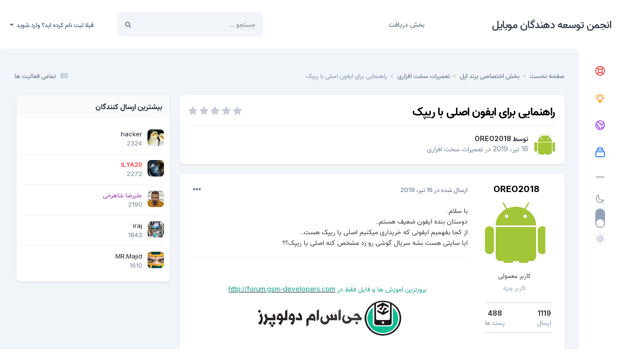

--- FILE ---
content_type: text/html;charset=UTF-8
request_url: https://forum.gsm-developers.com/topic/17760-%D8%B1%D8%A7%D9%87%D9%86%D9%85%D8%A7%DB%8C%DB%8C-%D8%A8%D8%B1%D8%A7%DB%8C-%D8%A7%DB%8C%D9%81%D9%88%D9%86-%D8%A7%D8%B5%D9%84%DB%8C-%D8%A8%D8%A7-%D8%B1%DB%8C%D9%BE%DA%A9/
body_size: 13528
content:
<!DOCTYPE html><html lang="fa-IR" dir="rtl"><head><meta charset="utf-8">
<title>راهنمایی برای ایفون اصلی با ریپک - تعمیرات سخت افزاری - انجمن توسعه دهندگان موبایل</title>
		
			<!-- Global site tag (gtag.js) - Google Analytics -->
<script async src="https://www.googletagmanager.com/gtag/js?id=UA-108014323-1"></script>
<script>
  window.dataLayer = window.dataLayer || [];
  function gtag(){dataLayer.push(arguments);}
  gtag('js', new Date());

  gtag('config', 'UA-108014323-1');
</script>

		
		

	<meta name="viewport" content="width=device-width, initial-scale=1">


	
	


	<meta name="twitter:card" content="summary" />




	
		
			
				<meta property="og:title" content="راهنمایی برای ایفون اصلی با ریپک">
			
		
	

	
		
			
				<meta property="og:type" content="website">
			
		
	

	
		
			
				<meta property="og:url" content="https://forum.gsm-developers.com/topic/17760-%D8%B1%D8%A7%D9%87%D9%86%D9%85%D8%A7%DB%8C%DB%8C-%D8%A8%D8%B1%D8%A7%DB%8C-%D8%A7%DB%8C%D9%81%D9%88%D9%86-%D8%A7%D8%B5%D9%84%DB%8C-%D8%A8%D8%A7-%D8%B1%DB%8C%D9%BE%DA%A9/">
			
		
	

	
		
			
				<meta name="description" content="با سلام. دوستان بنده ایفون ضعیف هستم.. از کجا بفهمیم ایفونی که خریداری میکنیم اصلی یا ریپک هست.. ایا سایتی هست بشه سریال گوشی رو زد مشخص کنه اصلی یا ریپک؟؟">
			
		
	

	
		
			
				<meta property="og:description" content="با سلام. دوستان بنده ایفون ضعیف هستم.. از کجا بفهمیم ایفونی که خریداری میکنیم اصلی یا ریپک هست.. ایا سایتی هست بشه سریال گوشی رو زد مشخص کنه اصلی یا ریپک؟؟">
			
		
	

	
		
			
				<meta property="og:updated_time" content="2019-04-16T14:26:42Z">
			
		
	

	
		
			
				<meta property="og:site_name" content="انجمن توسعه دهندگان موبایل">
			
		
	

	
		
			
				<meta property="og:locale" content="fa_IR">
			
		
	


	
		<link rel="canonical" href="https://forum.gsm-developers.com/topic/17760-%D8%B1%D8%A7%D9%87%D9%86%D9%85%D8%A7%DB%8C%DB%8C-%D8%A8%D8%B1%D8%A7%DB%8C-%D8%A7%DB%8C%D9%81%D9%88%D9%86-%D8%A7%D8%B5%D9%84%DB%8C-%D8%A8%D8%A7-%D8%B1%DB%8C%D9%BE%DA%A9/" />
	

<link rel="alternate" type="application/rss+xml" title="جی اس ام دولوپرز" href="https://forum.gsm-developers.com/rss/2-%D8%AC%DB%8C-%D8%A7%D8%B3-%D8%A7%D9%85-%D8%AF%D9%88%D9%84%D9%88%D9%BE%D8%B1%D8%B2.xml/" />



<link rel="manifest" href="https://forum.gsm-developers.com/manifest.webmanifest/">
<meta name="msapplication-config" content="https://forum.gsm-developers.com/browserconfig.xml/">
<meta name="msapplication-starturl" content="/">
<meta name="application-name" content="انجمن توسعه دهندگان موبایل">
<meta name="apple-mobile-web-app-title" content="انجمن توسعه دهندگان موبایل">

	<meta name="theme-color" content="#ffffff">










<link rel="preload" href="//forum.gsm-developers.com/applications/core/interface/font/fontawesome-webfont.woff2?v=4.7.0" as="font" crossorigin="anonymous">
		


	<link rel="preconnect" href="https://fonts.googleapis.com">
	<link rel="preconnect" href="https://fonts.gstatic.com" crossorigin>
	
		<link href="https://fonts.googleapis.com/css2?family=Inter:wght@300;400;500;600;700&display=swap" rel="stylesheet">
	



	<link rel='stylesheet' href='https://forum.gsm-developers.com/uploads/css_built_14/341e4a57816af3ba440d891ca87450ff_framework.css?v=4e52a1ea3c1717624657' media='all'>

	<link rel='stylesheet' href='https://forum.gsm-developers.com/uploads/css_built_14/05e81b71abe4f22d6eb8d1a929494829_responsive.css?v=4e52a1ea3c1717624657' media='all'>

	<link rel='stylesheet' href='https://forum.gsm-developers.com/uploads/css_built_14/20446cf2d164adcc029377cb04d43d17_flags.css?v=4e52a1ea3c1717624657' media='all'>

	<link rel='stylesheet' href='https://forum.gsm-developers.com/uploads/css_built_14/90eb5adf50a8c640f633d47fd7eb1778_core.css?v=4e52a1ea3c1717624657' media='all'>

	<link rel='stylesheet' href='https://forum.gsm-developers.com/uploads/css_built_14/5a0da001ccc2200dc5625c3f3934497d_core_responsive.css?v=4e52a1ea3c1717624657' media='all'>

	<link rel='stylesheet' href='https://forum.gsm-developers.com/uploads/css_built_14/62e269ced0fdab7e30e026f1d30ae516_forums.css?v=4e52a1ea3c1717624657' media='all'>

	<link rel='stylesheet' href='https://forum.gsm-developers.com/uploads/css_built_14/76e62c573090645fb99a15a363d8620e_forums_responsive.css?v=4e52a1ea3c1717624657' media='all'>

	<link rel='stylesheet' href='https://forum.gsm-developers.com/uploads/css_built_14/ebdea0c6a7dab6d37900b9190d3ac77b_topics.css?v=4e52a1ea3c1717624657' media='all'>

	<link rel='stylesheet' href='https://forum.gsm-developers.com/uploads/css_built_14/b1f9d24f7b4118c81f3224fc37ea5714_streams_responsive.css?v=4e52a1ea3c1717624657' media='all'>





<link rel='stylesheet' href='https://forum.gsm-developers.com/uploads/css_built_14/258adbb6e4f3e83cd3b355f84e3fa002_custom.css?v=4e52a1ea3c1717624657' media='all'>




		
		

	</head><body class="ipsApp ipsApp_front ipsJS_none ipsClearfix" data-controller="core.front.core.app"  data-message=""  data-pageapp="forums" data-pagelocation="front" data-pagemodule="forums" data-pagecontroller="topic" data-pageid="17760"   ><a href="#ipsLayout_mainArea" class="ipsHide" title="رفتن مطلب اصلی این صفحه" accesskey="m">رفتن به مطلب</a>
		
			<div id="ipsLayout_header" class="ipsClearfix">
				





				<header><div class="ipsLayout_container">
						

<a href='https://forum.gsm-developers.com/' id='elSiteTitle' accesskey='1'>انجمن توسعه دهندگان موبایل</a>

                        <div class="ravixo-rv-navbar">

	<nav class='ipsNavBar_noSubBars ipsResponsive_showDesktop'>
		<div class='ipsNavBar_primary ipsLayout_container ipsNavBar_noSubBars'>
			<ul data-role="primaryNavBar" class='ipsClearfix'>
				


	
		
		
		<li  id='elNavSecondary_48' data-role="navBarItem" data-navApp="downloads" data-navExt="Downloads">
			
			
				<a href="https://forum.gsm-developers.com/files/"  data-navItem-id="48" >
					بخش دریافت<span class='ipsNavBar_active__identifier'></span>
				</a>
			
			
		</li>
	
	

              	<li class="ravixo-rv-nav-more ravixo-rv-nav-more--hidden">
					<a href="#"> بیشتر </a>
					<ul class='ipsNavBar_secondary'></ul>
				</li>
				<li class='ipsHide' id='elNavigationMore' data-role='navMore'>
					<a href='#' data-ipsMenu data-ipsMenu-appendTo='#elNavigationMore' id='elNavigationMore_dropdown'>بیشتر</a>
					<ul class='ipsNavBar_secondary ipsHide' data-role='secondaryNavBar'>
						<li class='ipsHide' id='elNavigationMore_more' data-role='navMore'>
							<a href='#' data-ipsMenu data-ipsMenu-appendTo='#elNavigationMore_more' id='elNavigationMore_more_dropdown'>بیشتر <i class='fa fa-caret-down'></i></a>
							<ul class='ipsHide ipsMenu ipsMenu_auto' id='elNavigationMore_more_dropdown_menu' data-role='moreDropdown'></ul>
						</li>
					</ul>
				</li>
			</ul>
		</div>
	</nav>
</div>
                        

	<div id="elSearchWrapper">
		<div id='elSearch' data-controller="core.front.core.quickSearch">
			<form accept-charset='utf-8' action='//forum.gsm-developers.com/search/?do=quicksearch' method='post'>
                <input type='search' id='elSearchField' placeholder='جستجو ...' name='q' autocomplete='off' aria-label='جستجو'>
                <details class='cSearchFilter'>
                    <summary class='cSearchFilter__text'></summary>
                    <ul class='cSearchFilter__menu'>
                        
                        <li><label><input type="radio" name="type" value="all" ><span class='cSearchFilter__menuText'>هر جایی</span></label></li>
                        
                            
                                <li><label><input type="radio" name="type" value='contextual_{&quot;type&quot;:&quot;forums_topic&quot;,&quot;nodes&quot;:96}' checked><span class='cSearchFilter__menuText'>این تالار</span></label></li>
                            
                                <li><label><input type="radio" name="type" value='contextual_{&quot;type&quot;:&quot;forums_topic&quot;,&quot;item&quot;:17760}' checked><span class='cSearchFilter__menuText'>این موضوع</span></label></li>
                            
                        
                        
                            <li><label><input type="radio" name="type" value="core_statuses_status"><span class='cSearchFilter__menuText'>بروزرسانی وضعیت</span></label></li>
                        
                            <li><label><input type="radio" name="type" value="forums_topic"><span class='cSearchFilter__menuText'>موضوع ها</span></label></li>
                        
                            <li><label><input type="radio" name="type" value="downloads_file"><span class='cSearchFilter__menuText'>فایل</span></label></li>
                        
                            <li><label><input type="radio" name="type" value="gallery_image"><span class='cSearchFilter__menuText'>تصاویر</span></label></li>
                        
                            <li><label><input type="radio" name="type" value="gallery_album_item"><span class='cSearchFilter__menuText'>آلبوم ها</span></label></li>
                        
                            <li><label><input type="radio" name="type" value="nexus_package_item"><span class='cSearchFilter__menuText'>محصولات</span></label></li>
                        
                            <li><label><input type="radio" name="type" value="calendar_event"><span class='cSearchFilter__menuText'>رویداد</span></label></li>
                        
                            <li><label><input type="radio" name="type" value="core_members"><span class='cSearchFilter__menuText'>کاربران</span></label></li>
                        
                    </ul>
                </details>
				<button class='cSearchSubmit' type="submit" aria-label='جستجو'><i class="fa fa-search"></i></button>
			</form>
		</div>
	</div>

						

	<ul id="elUserNav" class="ipsList_inline cSignedOut ipsResponsive_showDesktop">
		
		
	


	<li class='cUserNav_icon ipsHide' id='elCart_container'></li>
	<li class='elUserNav_sep ipsHide' id='elCart_sep'></li>

<li id="elSignInLink">
			<a href="https://forum.gsm-developers.com/login/" data-ipsmenu-closeonclick="false" data-ipsmenu id="elUserSignIn">
				قبلا ثبت نام کرده اید؟ وارد شوید  <i class="fa fa-caret-down"></i>
			</a>
			
<div id='elUserSignIn_menu' class='ipsMenu ipsMenu_auto ipsHide'>
	<form accept-charset='utf-8' method='post' action='https://forum.gsm-developers.com/login/'>
		<input type="hidden" name="csrfKey" value="54e6def0df48bda46428eae147beea33">
		<input type="hidden" name="ref" value="[base64]">
		<div data-role="loginForm">
			
			
			
				<div class='ipsColumns ipsColumns_noSpacing'>
					<div class='ipsColumn ipsColumn_wide' id='elUserSignIn_internal'>
						
<div class="ipsPad ipsForm ipsForm_vertical">
	<h4 class="ipsType_sectionHead">ورود</h4>
	<br><br>
	<ul class='ipsList_reset'>
		<li class="ipsFieldRow ipsFieldRow_noLabel ipsFieldRow_fullWidth">
			
			
				<input type="email" placeholder="آدرس ایمیل" name="auth" autocomplete="email">
			
		</li>
		<li class="ipsFieldRow ipsFieldRow_noLabel ipsFieldRow_fullWidth">
			<input type="password" placeholder=" گذرواژه" name="password" autocomplete="current-password">
		</li>
		<li class="ipsFieldRow ipsFieldRow_checkbox ipsClearfix">
			<span class="ipsCustomInput">
				<input type="checkbox" name="remember_me" id="remember_me_checkbox" value="1" checked aria-checked="true">
				<span></span>
			</span>
			<div class="ipsFieldRow_content">
				<label class="ipsFieldRow_label" for="remember_me_checkbox">من را بیاد آور</label>
				<span class="ipsFieldRow_desc">این گزینه برای رایانه های اشتراکی توصیه نمی شود</span>
			</div>
		</li>
		<li class="ipsFieldRow ipsFieldRow_fullWidth">
			<button type="submit" name="_processLogin" value="usernamepassword" class="ipsButton ipsButton_primary ipsButton_small" id="elSignIn_submit">ورود</button>
			
				<p class="ipsType_right ipsType_small">
					
						<a href='https://forum.gsm-developers.com/lostpassword/' data-ipsDialog data-ipsDialog-title=' گذرواژه خود را فراموش کرده اید؟'>
					
					 گذرواژه خود را فراموش کرده اید؟</a>
				</p>
			
		</li>
	</ul>
</div>
					</div>
					<div class='ipsColumn ipsColumn_wide'>
						<div class='ipsPadding' id='elUserSignIn_external'>
							<div class='ipsAreaBackground_light ipsPadding:half'>
								
								
									<div class='ipsType_center ipsMargin_top:half'>
										

<button type="submit" name="_processLogin" value="3" class='ipsButton ipsButton_verySmall ipsButton_fullWidth ipsSocial ipsSocial_google' style="background-color: #4285F4">
	
		<span class='ipsSocial_icon'>
			
				<i class='fa fa-google'></i>
			
		</span>
		<span class='ipsSocial_text'>ورود از طریق گوگل</span>
	
</button>
									</div>
								
							</div>
						</div>
					</div>
				</div>
			
		</div>
	</form>
</div>
		</li>
		
	</ul>

						
<ul class='ipsMobileHamburger ipsList_reset ipsResponsive_hideDesktop'>
	<li data-ipsDrawer data-ipsDrawer-drawerElem='#elMobileDrawer'>
		<a href='#' >
			
			
				
			
			
			
			<i class='fa fa-navicon'></i>
		</a>
	</li>
</ul>
					</div>
				</header>
				
<ul id='elMobileNav' class='ipsResponsive_hideDesktop' data-controller='core.front.core.mobileNav'>
	
		
			
			
				
				
			
				
					<li id='elMobileBreadcrumb'>
						<a href='https://forum.gsm-developers.com/forum/96-%D8%AA%D8%B9%D9%85%DB%8C%D8%B1%D8%A7%D8%AA-%D8%B3%D8%AE%D8%AA-%D8%A7%D9%81%D8%B2%D8%A7%D8%B1%DB%8C/'>
							<span>تعمیرات سخت افزاری</span>
						</a>
					</li>
				
				
			
				
				
			
		
	
	
	
	<li >
		<a data-action="defaultStream" href='https://forum.gsm-developers.com/discover/'><i class="fa fa-newspaper-o" aria-hidden="true"></i></a>
	</li>

	

	
		<li class='ipsJS_show'>
			<a href='https://forum.gsm-developers.com/search/'><i class='fa fa-search'></i></a>
		</li>
	
</ul>
			</div>
		
		<main id="ipsLayout_body" class="ipsLayout_container"><div class="ravixo-sidepanel">
            <div class="ravixo-panelinner">
              <div class="ravixo-dlSec ravixo-ql">
                <ul>
<li><a href="https://www.gsm-developers.com/" title="صفحه اصلی" data-ipstooltip>
                    <div class="rv-icon red">
                      <svg xmlns="http://www.w3.org/2000/svg" class="h-6 w-6" fill="none" viewbox="0 0 24 24" stroke="currentColor"><path stroke-linecap="round" stroke-linejoin="round" stroke-width="2" d="M18.364 5.636l-3.536 3.536m0 5.656l3.536 3.536M9.172 9.172L5.636 5.636m3.536 9.192l-3.536 3.536M21 12a9 9 0 11-18 0 9 9 0 0118 0zm-5 0a4 4 0 11-8 0 4 4 0 018 0z"></path></svg>
</div>
                  </a></li>
                  <li><a href="https://gsmsource.ir/" title="جی اس ام سورس" data-ipstooltip>
                    <div class="rv-icon amber">
                      <svg xmlns="http://www.w3.org/2000/svg" class="h-6 w-6" fill="none" viewbox="0 0 24 24" stroke="currentColor"><path stroke-linecap="round" stroke-linejoin="round" stroke-width="2" d="M9.663 17h4.673M12 3v1m6.364 1.636l-.707.707M21 12h-1M4 12H3m3.343-5.657l-.707-.707m2.828 9.9a5 5 0 117.072 0l-.548.547A3.374 3.374 0 0014 18.469V19a2 2 0 11-4 0v-.531c0-.895-.356-1.754-.988-2.386l-.548-.547z"></path></svg>
</div>
                  </a></li>
                  <li><a href="https://gsd-dongle.org/" title="دانگل جی اس دی" data-ipstooltip>
                    <div class="rv-icon purple">
                      <svg xmlns="http://www.w3.org/2000/svg" class="h-6 w-6" fill="none" viewbox="0 0 24 24" stroke="currentColor"><path stroke-linecap="round" stroke-linejoin="round" stroke-width="2" d="M3.055 11H5a2 2 0 012 2v1a2 2 0 002 2 2 2 0 012 2v2.945M8 3.935V5.5A2.5 2.5 0 0010.5 8h.5a2 2 0 012 2 2 2 0 104 0 2 2 0 012-2h1.064M15 20.488V18a2 2 0 012-2h3.064M21 12a9 9 0 11-18 0 9 9 0 0118 0z"></path></svg>
</div>
                  </a></li> 
                  <li><a href="https://firmware.vip/" title="دانلودسنتر فایل" data-ipstooltip>
                    <div class="rv-icon blue">
                      <svg xmlns="http://www.w3.org/2000/svg" class="h-6 w-6" fill="none" viewbox="0 0 24 24" stroke="currentColor"><path stroke-linecap="round" stroke-linejoin="round" stroke-width="2" d="M19 11H5m14 0a2 2 0 012 2v6a2 2 0 01-2 2H5a2 2 0 01-2-2v-6a2 2 0 012-2m14 0V9a2 2 0 00-2-2M5 11V9a2 2 0 012-2m0 0V5a2 2 0 012-2h6a2 2 0 012 2v2M7 7h10"></path></svg>
</div>
                  </a></li>
                     <span class="rv-dlSec-div">
                       <svg xmlns="http://www.w3.org/2000/svg" class="h-6 w-6" fill="none" viewbox="0 0 24 24" stroke="currentColor"><path stroke-linecap="round" stroke-linejoin="round" stroke-width="2" d="M20 12H4"></path></svg></span>
                </ul>
</div>
              
              <div class="rv-darklightswitch">
                                        <span class="rv-dark"><svg xmlns="http://www.w3.org/2000/svg" class="h-6 w-6" fill="none" viewbox="0 0 24 24" stroke="currentColor"><path stroke-linecap="round" stroke-linejoin="round" stroke-width="2" d="M20.354 15.354A9 9 0 018.646 3.646 9.003 9.003 0 0012 21a9.003 9.003 0 008.354-5.646z"></path></svg></span>
              
<div class="theme-switch-wrapper">

    <label class="theme-switch" for="checkbox">
        <input type="checkbox" id="checkbox"><div class="slider round"></div>
  </label>
</div>
                              <span class="rv-light"><svg xmlns="http://www.w3.org/2000/svg" class="h-6 w-6" fill="none" viewbox="0 0 24 24" stroke="currentColor"><path stroke-linecap="round" stroke-linejoin="round" stroke-width="2" d="M12 3v1m0 16v1m9-9h-1M4 12H3m15.364 6.364l-.707-.707M6.343 6.343l-.707-.707m12.728 0l-.707.707M6.343 17.657l-.707.707M16 12a4 4 0 11-8 0 4 4 0 018 0z"></path></svg></span> 
            </div>


            </div>
          </div>
			<div id="ipsLayout_contentArea">
                                  <div class="ravixo-gettingRdy">

<nav class='ipsBreadcrumb ipsBreadcrumb_top ipsFaded_withHover'>
	

	<ul class='ipsList_inline ipsPos_right'>
		
		<li >
			<a data-action="defaultStream" class='ipsType_light '  href='https://forum.gsm-developers.com/discover/'><i class="fa fa-newspaper-o" aria-hidden="true"></i> <span>تمامی فعالیت ها</span></a>
		</li>
		
	</ul>

	<ul data-role="breadcrumbList">
		<li>
			<a title="صفحه نخست" href='https://forum.gsm-developers.com/'>
				<span>صفحه نخست <i class='fa fa-angle-right'></i></span>
			</a>
		</li>
		
		
			<li>
				
					<a href='https://forum.gsm-developers.com/forum/6-%D8%A8%D8%AE%D8%B4-%D8%A7%D8%AE%D8%AA%D8%B5%D8%A7%D8%B5%DB%8C-%D8%A8%D8%B1%D9%86%D8%AF-%D8%A7%D9%BE%D9%84/'>
						<span>بخش اختصاصی برند اپل <i class='fa fa-angle-right' aria-hidden="true"></i></span>
					</a>
				
			</li>
		
			<li>
				
					<a href='https://forum.gsm-developers.com/forum/96-%D8%AA%D8%B9%D9%85%DB%8C%D8%B1%D8%A7%D8%AA-%D8%B3%D8%AE%D8%AA-%D8%A7%D9%81%D8%B2%D8%A7%D8%B1%DB%8C/'>
						<span>تعمیرات سخت افزاری <i class='fa fa-angle-right' aria-hidden="true"></i></span>
					</a>
				
			</li>
		
			<li>
				
					راهنمایی برای ایفون اصلی با ریپک
				
			</li>
		
	</ul>
</nav>   
                    </div>
				<div id="ipsLayout_contentWrapper">
					
					
					<div id="ipsLayout_mainArea">
                     
						
						
						

	




						



<div class='ipsPageHeader ipsResponsive_pull ipsBox ipsPadding sm:ipsPadding:half ipsMargin_bottom'>
		
	
	<div class='ipsFlex ipsFlex-ai:center ipsFlex-fw:wrap ipsGap:4'>
		<div class='ipsFlex-flex:11'>
			<h1 class='ipsType_pageTitle ipsContained_container'>
				

				
				
					<span class='ipsType_break ipsContained'>
						<span>راهنمایی برای ایفون اصلی با ریپک</span>
					</span>
				
			</h1>
			
			
		</div>
		
			<div class='ipsFlex-flex:00 ipsType_light'>
				
				
<div  class='ipsClearfix ipsRating  ipsRating_veryLarge'>
	
	<ul class='ipsRating_collective'>
		
			
				<li class='ipsRating_off'>
					<i class='fa fa-star'></i>
				</li>
			
		
			
				<li class='ipsRating_off'>
					<i class='fa fa-star'></i>
				</li>
			
		
			
				<li class='ipsRating_off'>
					<i class='fa fa-star'></i>
				</li>
			
		
			
				<li class='ipsRating_off'>
					<i class='fa fa-star'></i>
				</li>
			
		
			
				<li class='ipsRating_off'>
					<i class='fa fa-star'></i>
				</li>
			
		
	</ul>
</div>
			</div>
		
	</div>
	<hr class='ipsHr'>
	<div class='ipsPageHeader__meta ipsFlex ipsFlex-jc:between ipsFlex-ai:center ipsFlex-fw:wrap ipsGap:3'>
		<div class='ipsFlex-flex:11'>
			<div class='ipsPhotoPanel ipsPhotoPanel_mini ipsPhotoPanel_notPhone ipsClearfix'>
				


	<a href="https://forum.gsm-developers.com/profile/23662-oreo2018/" rel="nofollow" data-ipsHover data-ipsHover-width="370" data-ipsHover-target="https://forum.gsm-developers.com/profile/23662-oreo2018/?do=hovercard" class="ipsUserPhoto ipsUserPhoto_mini" title="رفتن به نمایه OREO2018">
		<img src='https://forum.gsm-developers.com/uploads/monthly_2018_12/1.thumb.png.623fae397e4088e8b46bc7e2cf99fbec.png' alt='OREO2018' loading="lazy">
	</a>

				<div>
					<p class='ipsType_reset ipsType_blendLinks'>
						<span class='ipsType_normal'>
						
							<strong>توسط 


<a href='https://forum.gsm-developers.com/profile/23662-oreo2018/' rel="nofollow" data-ipsHover data-ipsHover-width='370' data-ipsHover-target='https://forum.gsm-developers.com/profile/23662-oreo2018/?do=hovercard&amp;referrer=https%253A%252F%252Fforum.gsm-developers.com%252Ftopic%252F17760-%2525D8%2525B1%2525D8%2525A7%2525D9%252587%2525D9%252586%2525D9%252585%2525D8%2525A7%2525DB%25258C%2525DB%25258C-%2525D8%2525A8%2525D8%2525B1%2525D8%2525A7%2525DB%25258C-%2525D8%2525A7%2525DB%25258C%2525D9%252581%2525D9%252588%2525D9%252586-%2525D8%2525A7%2525D8%2525B5%2525D9%252584%2525DB%25258C-%2525D8%2525A8%2525D8%2525A7-%2525D8%2525B1%2525DB%25258C%2525D9%2525BE%2525DA%2525A9%252F' title="رفتن به نمایه OREO2018" class="ipsType_break">OREO2018</a></strong><br />
							<span class='ipsType_light'><time datetime='2019-04-16T14:26:42Z' title='۱۹/۰۴/۱۶ 14:26' data-short='6 سال'>16 تیر، 2019</time> در <a href="https://forum.gsm-developers.com/forum/96-%D8%AA%D8%B9%D9%85%DB%8C%D8%B1%D8%A7%D8%AA-%D8%B3%D8%AE%D8%AA-%D8%A7%D9%81%D8%B2%D8%A7%D8%B1%DB%8C/">تعمیرات سخت افزاری</a></span>
						
						</span>
					</p>
				</div>
			</div>
		</div>
					
	</div>
	
	
</div>








<div class='ipsClearfix'>
	<ul class="ipsToolList ipsToolList_horizontal ipsClearfix ipsSpacer_both ipsResponsive_hidePhone">
		
		
		
	</ul>
</div>

<div id='comments' data-controller='core.front.core.commentFeed,forums.front.topic.view, core.front.core.ignoredComments' data-autoPoll data-baseURL='https://forum.gsm-developers.com/topic/17760-%D8%B1%D8%A7%D9%87%D9%86%D9%85%D8%A7%DB%8C%DB%8C-%D8%A8%D8%B1%D8%A7%DB%8C-%D8%A7%DB%8C%D9%81%D9%88%D9%86-%D8%A7%D8%B5%D9%84%DB%8C-%D8%A8%D8%A7-%D8%B1%DB%8C%D9%BE%DA%A9/' data-lastPage data-feedID='topic-17760' class='cTopic ipsClear ipsSpacer_top'>
	
			
	

	

<div data-controller='core.front.core.recommendedComments' data-url='https://forum.gsm-developers.com/topic/17760-%D8%B1%D8%A7%D9%87%D9%86%D9%85%D8%A7%DB%8C%DB%8C-%D8%A8%D8%B1%D8%A7%DB%8C-%D8%A7%DB%8C%D9%81%D9%88%D9%86-%D8%A7%D8%B5%D9%84%DB%8C-%D8%A8%D8%A7-%D8%B1%DB%8C%D9%BE%DA%A9/?recommended=comments' class='ipsRecommendedComments ipsHide'>
	<div data-role="recommendedComments">
		<h2 class='ipsType_sectionHead ipsType_large ipsType_bold ipsMargin_bottom'>ارسال های توصیه شده</h2>
		
	</div>
</div>
	
	<div id="elPostFeed" data-role='commentFeed' data-controller='core.front.core.moderation' >
		<form action="https://forum.gsm-developers.com/topic/17760-%D8%B1%D8%A7%D9%87%D9%86%D9%85%D8%A7%DB%8C%DB%8C-%D8%A8%D8%B1%D8%A7%DB%8C-%D8%A7%DB%8C%D9%81%D9%88%D9%86-%D8%A7%D8%B5%D9%84%DB%8C-%D8%A8%D8%A7-%D8%B1%DB%8C%D9%BE%DA%A9/?csrfKey=54e6def0df48bda46428eae147beea33&amp;do=multimodComment" method="post" data-ipsPageAction data-role='moderationTools'>
			
			
				

					

					
					




<a id="comment-76855"></a>
<article  id="elComment_76855" class="cPost ipsBox ipsResponsive_pull  ipsComment  ipsComment_parent ipsClearfix ipsClear ipsColumns ipsColumns_noSpacing ipsColumns_collapsePhone    ">
	

	

	<div class="cAuthorPane_mobile ipsResponsive_showPhone">
		<div class="cAuthorPane_photo">
			


	<a href="https://forum.gsm-developers.com/profile/23662-oreo2018/" rel="nofollow" data-ipsHover data-ipsHover-width="370" data-ipsHover-target="https://forum.gsm-developers.com/profile/23662-oreo2018/?do=hovercard" class="ipsUserPhoto ipsUserPhoto_large" title="رفتن به نمایه OREO2018">
		<img src='https://forum.gsm-developers.com/uploads/monthly_2018_12/1.thumb.png.623fae397e4088e8b46bc7e2cf99fbec.png' alt='OREO2018' loading="lazy">
	</a>

			
		</div>
		<div class="cAuthorPane_content">
			<h3 class="ipsType_sectionHead cAuthorPane_author ipsType_break ipsType_blendLinks ipsTruncate ipsTruncate_line">
				


<a href='https://forum.gsm-developers.com/profile/23662-oreo2018/' rel="nofollow" data-ipsHover data-ipsHover-width='370' data-ipsHover-target='https://forum.gsm-developers.com/profile/23662-oreo2018/?do=hovercard&amp;referrer=https%253A%252F%252Fforum.gsm-developers.com%252Ftopic%252F17760-%2525D8%2525B1%2525D8%2525A7%2525D9%252587%2525D9%252586%2525D9%252585%2525D8%2525A7%2525DB%25258C%2525DB%25258C-%2525D8%2525A8%2525D8%2525B1%2525D8%2525A7%2525DB%25258C-%2525D8%2525A7%2525DB%25258C%2525D9%252581%2525D9%252588%2525D9%252586-%2525D8%2525A7%2525D8%2525B5%2525D9%252584%2525DB%25258C-%2525D8%2525A8%2525D8%2525A7-%2525D8%2525B1%2525DB%25258C%2525D9%2525BE%2525DA%2525A9%252F' title="رفتن به نمایه OREO2018" class="ipsType_break">OREO2018</a>
				<span class="ipsMargin_left:half">

	
		<a href='https://forum.gsm-developers.com/profile/23662-oreo2018/reputation/' title="اعتبار کل کاربر" data-ipsTooltip class='ipsRepBadge ipsRepBadge_positive'>
	
			<i class='fa fa-plus-circle'></i> 488
	
		</a>
	
</span>
			</h3>
			<div class="ipsType_light ipsType_reset">
				<a href="https://forum.gsm-developers.com/topic/17760-%D8%B1%D8%A7%D9%87%D9%86%D9%85%D8%A7%DB%8C%DB%8C-%D8%A8%D8%B1%D8%A7%DB%8C-%D8%A7%DB%8C%D9%81%D9%88%D9%86-%D8%A7%D8%B5%D9%84%DB%8C-%D8%A8%D8%A7-%D8%B1%DB%8C%D9%BE%DA%A9/?do=findComment&amp;comment=76855" class="ipsType_blendLinks">ارسال شده در <time datetime='2019-04-16T14:26:42Z' title='۱۹/۰۴/۱۶ 14:26' data-short='6 سال'>16 تیر، 2019</time></a>
				
			</div>
		</div>
	</div>
	<aside class="ipsComment_author cAuthorPane ipsColumn ipsColumn_medium ipsResponsive_hidePhone"><h3 class="ipsType_sectionHead cAuthorPane_author ipsType_blendLinks ipsType_break"><strong>


<a href='https://forum.gsm-developers.com/profile/23662-oreo2018/' rel="nofollow" data-ipsHover data-ipsHover-width='370' data-ipsHover-target='https://forum.gsm-developers.com/profile/23662-oreo2018/?do=hovercard&amp;referrer=https%253A%252F%252Fforum.gsm-developers.com%252Ftopic%252F17760-%2525D8%2525B1%2525D8%2525A7%2525D9%252587%2525D9%252586%2525D9%252585%2525D8%2525A7%2525DB%25258C%2525DB%25258C-%2525D8%2525A8%2525D8%2525B1%2525D8%2525A7%2525DB%25258C-%2525D8%2525A7%2525DB%25258C%2525D9%252581%2525D9%252588%2525D9%252586-%2525D8%2525A7%2525D8%2525B5%2525D9%252584%2525DB%25258C-%2525D8%2525A8%2525D8%2525A7-%2525D8%2525B1%2525DB%25258C%2525D9%2525BE%2525DA%2525A9%252F' title="رفتن به نمایه OREO2018" class="ipsType_break">OREO2018</a></strong></h3>

        <div data-role="photo" class="cAuthorPane_photo">
          


	<a href="https://forum.gsm-developers.com/profile/23662-oreo2018/" rel="nofollow" data-ipsHover data-ipsHover-width="370" data-ipsHover-target="https://forum.gsm-developers.com/profile/23662-oreo2018/?do=hovercard" class="ipsUserPhoto ipsUserPhoto_large" title="رفتن به نمایه OREO2018">
		<img src='https://forum.gsm-developers.com/uploads/monthly_2018_12/1.thumb.png.623fae397e4088e8b46bc7e2cf99fbec.png' alt='OREO2018' loading="lazy">
	</a>

          		
        </div>
        <div class="rv-username-gp">
            <span data-role="group">کاربر معمولی</span>
          	
				<span data-role="member-title" class="ipsType_break rv-mr">کاربر ویژه</span>
			
        </div>
		<ul class="cAuthorPane_info rv-cAi ipsList_reset">

			
                <li data-role="posts" class="ravixo-flex ravixo-flex-col">
                  <span class="rv-post-info-p">1119</span>
                  <span class="rv-post-info-s">ارسال</span>
                </li>
				<li class="ravixo-flex ravixo-flex-col" data-role="reputation-badge">
					<span class="rv-post-info-p">

	
		<a href='https://forum.gsm-developers.com/profile/23662-oreo2018/reputation/' title="اعتبار کل کاربر" data-ipsTooltip class='ipsRepBadge ipsRepBadge_positive'>
	
			<i class='fa fa-plus-circle'></i> 488
	
		</a>
	
</span>
                    <span class="rv-post-info-s">پسند ها</span>
				</li>
			
		</ul>
<ul class="cAuthorPane_info ipsList_reset"><!--
            

	
	<li data-role='custom-field' class='ipsResponsive_hidePhone ipsType_break'>
		




<div class='ipsType_richText ' data-controller='core.front.core.lightboxedImages' >
<strong>بیوگرافی:</strong> <p>
	\
</p>

</div>

	</li>
	

          --></ul></aside><div class="ipsColumn ipsColumn_fluid ipsMargin:none">
		

<div id='comment-76855_wrap' data-controller='core.front.core.comment' data-commentApp='forums' data-commentType='forums' data-commentID="76855" data-quoteData='{&quot;userid&quot;:23662,&quot;username&quot;:&quot;OREO2018&quot;,&quot;timestamp&quot;:1555424802,&quot;contentapp&quot;:&quot;forums&quot;,&quot;contenttype&quot;:&quot;forums&quot;,&quot;contentid&quot;:17760,&quot;contentclass&quot;:&quot;forums_Topic&quot;,&quot;contentcommentid&quot;:76855}' class='ipsComment_content ipsType_medium'>

	<div class='ipsComment_meta ipsType_light ipsFlex ipsFlex-ai:center ipsFlex-jc:between ipsFlex-fd:row-reverse'>
		<div class='ipsType_light ipsType_reset ipsType_blendLinks ipsComment_toolWrap'>
			<div class='ipsResponsive_hidePhone ipsComment_badges'>
				<ul class='ipsList_reset ipsFlex ipsFlex-jc:end ipsFlex-fw:wrap ipsGap:2 ipsGap_row:1'>
					
					
					
					
					
				</ul>
			</div>
			<ul class='ipsList_reset ipsComment_tools'>
				<li>
					<a href='#elControls_76855_menu' class='ipsComment_ellipsis' id='elControls_76855' title='تنظیمات بیشتر ...' data-ipsMenu data-ipsMenu-appendTo='#comment-76855_wrap'><i class='fa fa-ellipsis-h'></i></a>
					<ul id='elControls_76855_menu' class='ipsMenu ipsMenu_narrow ipsHide'>
						
						
							<li class='ipsMenu_item'><a href='https://forum.gsm-developers.com/topic/17760-%D8%B1%D8%A7%D9%87%D9%86%D9%85%D8%A7%DB%8C%DB%8C-%D8%A8%D8%B1%D8%A7%DB%8C-%D8%A7%DB%8C%D9%81%D9%88%D9%86-%D8%A7%D8%B5%D9%84%DB%8C-%D8%A8%D8%A7-%D8%B1%DB%8C%D9%BE%DA%A9/' title='به اشتراک گذاری این ارسال' data-ipsDialog data-ipsDialog-size='narrow' data-ipsDialog-content='#elSharePost_76855_menu' data-ipsDialog-title="به اشتراک گذاری این ارسال" d='elSharePost_76855' data-role='shareComment'>اشتراک گذاری</a></li>
						
						
						
						
							
								
							
							
							
							
							
							
						
					</ul>
				</li>
				
			</ul>
		</div>

		<div class='ipsType_reset ipsResponsive_hidePhone'>
			<a href='https://forum.gsm-developers.com/topic/17760-%D8%B1%D8%A7%D9%87%D9%86%D9%85%D8%A7%DB%8C%DB%8C-%D8%A8%D8%B1%D8%A7%DB%8C-%D8%A7%DB%8C%D9%81%D9%88%D9%86-%D8%A7%D8%B5%D9%84%DB%8C-%D8%A8%D8%A7-%D8%B1%DB%8C%D9%BE%DA%A9/?do=findComment&amp;comment=76855' class='ipsType_blendLinks'>ارسال شده در <time datetime='2019-04-16T14:26:42Z' title='۱۹/۰۴/۱۶ 14:26' data-short='6 سال'>16 تیر، 2019</time></a> 
			
			<span class='ipsResponsive_hidePhone'>
				
				
			</span>
		</div>
	</div>

	


	<div class='cPost_contentWrap'>
		
		<div data-role='commentContent' class='ipsType_normal ipsType_richText ipsPadding_bottom ipsContained' data-controller='core.front.core.lightboxedImages'>
			
<p>
	با سلام.<br>
	دوستان بنده ایفون ضعیف هستم..<br>
	از کجا بفهمیم ایفونی که خریداری میکنیم اصلی یا ریپک هست..<br>
	ایا سایتی هست بشه سریال گوشی رو زد مشخص کنه اصلی یا ریپک؟؟
</p>


			
		</div>
		
			

	<div data-role="memberSignature" class='ipsResponsive_hidePhone ipsBorder_top ipsPadding_vertical'>
		

		<div class='ipsType_light ipsType_richText' data-ipsLazyLoad>
			<p style="text-align:center;">
	 
</p>

<p style="text-align:center;">
	<span style="font-size:14px;"><span style="color:#16a085;">بروزترین اموزش ها و فایل فقط در </span><a href="https://forum.gsm-developers.com" rel=""><span style="color:#16a085;">http://forum.gsm-developers.com</span></a></span>
</p>

<p style="text-align:center;">
	<img alt="5a239cc63ed6d_logofroum.gsm-developers.c" class="ipsImage" data-ratio="22.64" height="72" width="318" src="https://forum.gsm-developers.com/uploads/monthly_2017_12/5a239cc63ed6d_logofroum.gsm-developers.com2(4).png.214d74edeaa3a5ecc64b2f669fda9bab.png">
</p>

		</div>
	</div>

		
		

	</div>

	

	<div class='ipsPadding ipsHide cPostShareMenu' id='elSharePost_76855_menu'>
		<h5 class='ipsType_normal ipsType_reset'>لینک ارسال</h5>
		
			
		
		
		<input type='text' value='https://forum.gsm-developers.com/topic/17760-%D8%B1%D8%A7%D9%87%D9%86%D9%85%D8%A7%DB%8C%DB%8C-%D8%A8%D8%B1%D8%A7%DB%8C-%D8%A7%DB%8C%D9%81%D9%88%D9%86-%D8%A7%D8%B5%D9%84%DB%8C-%D8%A8%D8%A7-%D8%B1%DB%8C%D9%BE%DA%A9/' class='ipsField_fullWidth'>

		
	</div>
</div>
	</div>
</article>

					
					
					
				
			
			
<input type="hidden" name="csrfKey" value="54e6def0df48bda46428eae147beea33" />


		</form>
	</div>

	
	
	
		<div class='ipsMessage ipsMessage_general ipsSpacer_top'>
			<h4 class='ipsMessage_title'>بایگانی شده</h4>
			<p class='ipsType_reset'>
				این موضوع بایگانی و قفل شده و دیگر امکان ارسال پاسخ نیست.
			</p>
		</div>
	
	
	

	
</div>



<div class='ipsPager ipsSpacer_top'>
	<div class="ipsPager_prev">
		
			<a href="https://forum.gsm-developers.com/forum/96-%D8%AA%D8%B9%D9%85%DB%8C%D8%B1%D8%A7%D8%AA-%D8%B3%D8%AE%D8%AA-%D8%A7%D9%81%D8%B2%D8%A7%D8%B1%DB%8C/" title="رفتن به تعمیرات سخت افزاری" rel="parent">
				<span class="ipsPager_type">رفتن به فهرست موضوع ها</span>
			</a>
		
	</div>
	
</div>


						


					</div>
					


	<div id='ipsLayout_sidebar' class='ipsLayout_sidebarright ' data-controller='core.front.widgets.sidebar'>
		
		
		
		


	<div class='cWidgetContainer '  data-role='widgetReceiver' data-orientation='vertical' data-widgetArea='sidebar'>
		<ul class='ipsList_reset'>
			
				
					
					<li class='ipsWidget ipsWidget_vertical ipsBox  ipsWidgetHide ipsHide ipsResponsive_block' data-blockID='app_core_guestSignUp_j5p72oqph' data-blockConfig="true" data-blockTitle="ابزارک ثبت نام برای مهمان ها" data-blockErrorMessage="این بلوک تنها برای مهمان ها نمایش می یابد."  data-controller='core.front.widgets.block'></li>
				
					
					<li class='ipsWidget ipsWidget_vertical ipsBox  ' data-blockID='app_core_mostContributions_u3eakq3a2' data-blockConfig="true" data-blockTitle="بیشترین ارسال کنندگان" data-blockErrorMessage="امکان نمایش این بلوک وجود ندارد. ممکن است به این دلیل باشد که نیاز به تنظیمات دارد یا امکان نمایش در این صفحه نمی باشد یا بعد از بارگذاری دوباره این صفحه نمایش می یابد."  data-controller='core.front.widgets.block'>
<h3 class='ipsType_reset ipsWidget_title'>بیشترین ارسال کنندگان</h3>
<div class='ipsWidget_inner ipsPad_half'>
	
			<ol class='ipsDataList ipsDataList_reducedSpacing'>
				
					<li class='ipsDataItem'>
						<div class='ipsDataItem_main ipsPhotoPanel ipsPhotoPanel_tiny ipsClearfix'>
							


	<a href="https://forum.gsm-developers.com/profile/22450-hacker/" rel="nofollow" data-ipsHover data-ipsHover-width="370" data-ipsHover-target="https://forum.gsm-developers.com/profile/22450-hacker/?do=hovercard" class="ipsUserPhoto ipsUserPhoto_tiny" title="رفتن به نمایه hacker">
		<img src='https://forum.gsm-developers.com/uploads/monthly_2017_11/5a04c4181fbd0_download(1).thumb.jpg.5d4dc491cc0399543cbd42e75fbee838.jpg' alt='hacker' loading="lazy">
	</a>

							<div>
								


<a href='https://forum.gsm-developers.com/profile/22450-hacker/' rel="nofollow" data-ipsHover data-ipsHover-width='370' data-ipsHover-target='https://forum.gsm-developers.com/profile/22450-hacker/?do=hovercard&amp;referrer=https%253A%252F%252Fforum.gsm-developers.com%252Ftopic%252F3960-%2525D8%2525AD%2525D9%252584-%2525D9%252585%2525D8%2525B4%2525DA%2525A9%2525D9%252584-%2525D8%2525AE%2525D8%2525B7%2525D8%2525A7%2525DB%25258C-%2525D8%2525B1%2525D8%2525A7%2525DB%25258C%2525D8%2525AC-system-size-%2525D9%252587%2525D9%252586%2525DA%2525AF%2525D8%2525A7%2525D9%252585-%2525D8%2525A8%2525DA%2525A9%2525D8%2525A7%2525D9%2525BE-%2525DA%2525AF%2525DB%25258C%2525D8%2525B1%2525DB%25258C-%2525D8%2525AF%2525D8%2525B1-%2525D9%252581%2525D8%2525A7%2525DB%25258C%2525D9%252584%2525D9%252587%2525D8%2525A7%2525DB%25258C-pac-%2525D8%2525A7%2525D8%2525B2-%2525D8%2525AC%2525DB%25258C-%2525D8%2525A7%2525D8%2525B3-%2525D8%2525A7%2525D9%252585-%2525D8%2525AF%2525D9%252588%2525D9%252584%2525D9%252588%2525D9%2525BE%2525D8%2525B1%2525D8%2525B2%252F' title="رفتن به نمایه hacker" class="ipsType_break">hacker</a>
								<br><span class='ipsType_light'>2324</span>
							</div>
						</div>
					</li>
				
					<li class='ipsDataItem'>
						<div class='ipsDataItem_main ipsPhotoPanel ipsPhotoPanel_tiny ipsClearfix'>
							


	<a href="https://forum.gsm-developers.com/profile/1-ilya20/" rel="nofollow" data-ipsHover data-ipsHover-width="370" data-ipsHover-target="https://forum.gsm-developers.com/profile/1-ilya20/?do=hovercard" class="ipsUserPhoto ipsUserPhoto_tiny" title="رفتن به نمایه ILYA20">
		<img src='https://forum.gsm-developers.com/uploads/monthly_2021_05/images.thumb.jpg.21bca52e27810de5c88e6a91cda7fc5f.jpg' alt='ILYA20' loading="lazy">
	</a>

							<div>
								


<a href='https://forum.gsm-developers.com/profile/1-ilya20/' rel="nofollow" data-ipsHover data-ipsHover-width='370' data-ipsHover-target='https://forum.gsm-developers.com/profile/1-ilya20/?do=hovercard&amp;referrer=https%253A%252F%252Fforum.gsm-developers.com%252Ftopic%252F3960-%2525D8%2525AD%2525D9%252584-%2525D9%252585%2525D8%2525B4%2525DA%2525A9%2525D9%252584-%2525D8%2525AE%2525D8%2525B7%2525D8%2525A7%2525DB%25258C-%2525D8%2525B1%2525D8%2525A7%2525DB%25258C%2525D8%2525AC-system-size-%2525D9%252587%2525D9%252586%2525DA%2525AF%2525D8%2525A7%2525D9%252585-%2525D8%2525A8%2525DA%2525A9%2525D8%2525A7%2525D9%2525BE-%2525DA%2525AF%2525DB%25258C%2525D8%2525B1%2525DB%25258C-%2525D8%2525AF%2525D8%2525B1-%2525D9%252581%2525D8%2525A7%2525DB%25258C%2525D9%252584%2525D9%252587%2525D8%2525A7%2525DB%25258C-pac-%2525D8%2525A7%2525D8%2525B2-%2525D8%2525AC%2525DB%25258C-%2525D8%2525A7%2525D8%2525B3-%2525D8%2525A7%2525D9%252585-%2525D8%2525AF%2525D9%252588%2525D9%252584%2525D9%252588%2525D9%2525BE%2525D8%2525B1%2525D8%2525B2%252F' title="رفتن به نمایه ILYA20" class="ipsType_break"><span style='color:#ff0000'>ILYA20</span></a>
								<br><span class='ipsType_light'>2272</span>
							</div>
						</div>
					</li>
				
					<li class='ipsDataItem'>
						<div class='ipsDataItem_main ipsPhotoPanel ipsPhotoPanel_tiny ipsClearfix'>
							


	<a href="https://forum.gsm-developers.com/profile/8012-%D8%B9%D9%84%DB%8C%D8%B1%D8%B6%D8%A7-%D8%B4%D8%A7%D9%87%D8%B1%D8%AE%DB%8C/" rel="nofollow" data-ipsHover data-ipsHover-width="370" data-ipsHover-target="https://forum.gsm-developers.com/profile/8012-%D8%B9%D9%84%DB%8C%D8%B1%D8%B6%D8%A7-%D8%B4%D8%A7%D9%87%D8%B1%D8%AE%DB%8C/?do=hovercard" class="ipsUserPhoto ipsUserPhoto_tiny" title="رفتن به نمایه علیرضا شاهرخی">
		<img src='https://forum.gsm-developers.com/uploads/monthly_2021_09/new.thumb.jpeg.0d007224a51b2f27e930eb0598918a9b.jpeg' alt='علیرضا شاهرخی' loading="lazy">
	</a>

							<div>
								


<a href='https://forum.gsm-developers.com/profile/8012-%D8%B9%D9%84%DB%8C%D8%B1%D8%B6%D8%A7-%D8%B4%D8%A7%D9%87%D8%B1%D8%AE%DB%8C/' rel="nofollow" data-ipsHover data-ipsHover-width='370' data-ipsHover-target='https://forum.gsm-developers.com/profile/8012-%D8%B9%D9%84%DB%8C%D8%B1%D8%B6%D8%A7-%D8%B4%D8%A7%D9%87%D8%B1%D8%AE%DB%8C/?do=hovercard&amp;referrer=https%253A%252F%252Fforum.gsm-developers.com%252Ftopic%252F3960-%2525D8%2525AD%2525D9%252584-%2525D9%252585%2525D8%2525B4%2525DA%2525A9%2525D9%252584-%2525D8%2525AE%2525D8%2525B7%2525D8%2525A7%2525DB%25258C-%2525D8%2525B1%2525D8%2525A7%2525DB%25258C%2525D8%2525AC-system-size-%2525D9%252587%2525D9%252586%2525DA%2525AF%2525D8%2525A7%2525D9%252585-%2525D8%2525A8%2525DA%2525A9%2525D8%2525A7%2525D9%2525BE-%2525DA%2525AF%2525DB%25258C%2525D8%2525B1%2525DB%25258C-%2525D8%2525AF%2525D8%2525B1-%2525D9%252581%2525D8%2525A7%2525DB%25258C%2525D9%252584%2525D9%252587%2525D8%2525A7%2525DB%25258C-pac-%2525D8%2525A7%2525D8%2525B2-%2525D8%2525AC%2525DB%25258C-%2525D8%2525A7%2525D8%2525B3-%2525D8%2525A7%2525D9%252585-%2525D8%2525AF%2525D9%252588%2525D9%252584%2525D9%252588%2525D9%2525BE%2525D8%2525B1%2525D8%2525B2%252F' title="رفتن به نمایه علیرضا شاهرخی" class="ipsType_break"><span style='color:#9732ab'>علیرضا شاهرخی</span></a>
								<br><span class='ipsType_light'>2190</span>
							</div>
						</div>
					</li>
				
					<li class='ipsDataItem'>
						<div class='ipsDataItem_main ipsPhotoPanel ipsPhotoPanel_tiny ipsClearfix'>
							


	<a href="https://forum.gsm-developers.com/profile/95-iraj/" rel="nofollow" data-ipsHover data-ipsHover-width="370" data-ipsHover-target="https://forum.gsm-developers.com/profile/95-iraj/?do=hovercard" class="ipsUserPhoto ipsUserPhoto_tiny" title="رفتن به نمایه iraj">
		<img src='https://forum.gsm-developers.com/uploads/monthly_2019_12/IMG_20191114_105033_148.thumb.jpg.e6dc0b901f12814b700868c073eca635.jpg' alt='iraj' loading="lazy">
	</a>

							<div>
								


<a href='https://forum.gsm-developers.com/profile/95-iraj/' rel="nofollow" data-ipsHover data-ipsHover-width='370' data-ipsHover-target='https://forum.gsm-developers.com/profile/95-iraj/?do=hovercard&amp;referrer=https%253A%252F%252Fforum.gsm-developers.com%252Ftopic%252F3960-%2525D8%2525AD%2525D9%252584-%2525D9%252585%2525D8%2525B4%2525DA%2525A9%2525D9%252584-%2525D8%2525AE%2525D8%2525B7%2525D8%2525A7%2525DB%25258C-%2525D8%2525B1%2525D8%2525A7%2525DB%25258C%2525D8%2525AC-system-size-%2525D9%252587%2525D9%252586%2525DA%2525AF%2525D8%2525A7%2525D9%252585-%2525D8%2525A8%2525DA%2525A9%2525D8%2525A7%2525D9%2525BE-%2525DA%2525AF%2525DB%25258C%2525D8%2525B1%2525DB%25258C-%2525D8%2525AF%2525D8%2525B1-%2525D9%252581%2525D8%2525A7%2525DB%25258C%2525D9%252584%2525D9%252587%2525D8%2525A7%2525DB%25258C-pac-%2525D8%2525A7%2525D8%2525B2-%2525D8%2525AC%2525DB%25258C-%2525D8%2525A7%2525D8%2525B3-%2525D8%2525A7%2525D9%252585-%2525D8%2525AF%2525D9%252588%2525D9%252584%2525D9%252588%2525D9%2525BE%2525D8%2525B1%2525D8%2525B2%252F' title="رفتن به نمایه iraj" class="ipsType_break">iraj</a>
								<br><span class='ipsType_light'>1843</span>
							</div>
						</div>
					</li>
				
					<li class='ipsDataItem'>
						<div class='ipsDataItem_main ipsPhotoPanel ipsPhotoPanel_tiny ipsClearfix'>
							


	<a href="https://forum.gsm-developers.com/profile/1738-mrmajid/" rel="nofollow" data-ipsHover data-ipsHover-width="370" data-ipsHover-target="https://forum.gsm-developers.com/profile/1738-mrmajid/?do=hovercard" class="ipsUserPhoto ipsUserPhoto_tiny" title="رفتن به نمایه MR.Majid">
		<img src='https://forum.gsm-developers.com/uploads/monthly_2017_12/images.thumb.jpg.d56ad9a126d15f81efc82967974dcb57.jpg' alt='MR.Majid' loading="lazy">
	</a>

							<div>
								


<a href='https://forum.gsm-developers.com/profile/1738-mrmajid/' rel="nofollow" data-ipsHover data-ipsHover-width='370' data-ipsHover-target='https://forum.gsm-developers.com/profile/1738-mrmajid/?do=hovercard&amp;referrer=https%253A%252F%252Fforum.gsm-developers.com%252Ftopic%252F3960-%2525D8%2525AD%2525D9%252584-%2525D9%252585%2525D8%2525B4%2525DA%2525A9%2525D9%252584-%2525D8%2525AE%2525D8%2525B7%2525D8%2525A7%2525DB%25258C-%2525D8%2525B1%2525D8%2525A7%2525DB%25258C%2525D8%2525AC-system-size-%2525D9%252587%2525D9%252586%2525DA%2525AF%2525D8%2525A7%2525D9%252585-%2525D8%2525A8%2525DA%2525A9%2525D8%2525A7%2525D9%2525BE-%2525DA%2525AF%2525DB%25258C%2525D8%2525B1%2525DB%25258C-%2525D8%2525AF%2525D8%2525B1-%2525D9%252581%2525D8%2525A7%2525DB%25258C%2525D9%252584%2525D9%252587%2525D8%2525A7%2525DB%25258C-pac-%2525D8%2525A7%2525D8%2525B2-%2525D8%2525AC%2525DB%25258C-%2525D8%2525A7%2525D8%2525B3-%2525D8%2525A7%2525D9%252585-%2525D8%2525AF%2525D9%252588%2525D9%252584%2525D9%252588%2525D9%2525BE%2525D8%2525B1%2525D8%2525B2%252F' title="رفتن به نمایه MR.Majid" class="ipsType_break">MR.Majid</a>
								<br><span class='ipsType_light'>1610</span>
							</div>
						</div>
					</li>
				
			</ol>
	
</div>
</li>
				
					
					<li class='ipsWidget ipsWidget_vertical ipsBox  ipsWidgetHide ipsHide ' data-blockID='app_core_stream_hxnp8ieof' data-blockConfig="true" data-blockTitle="جریان فعالیت ها" data-blockErrorMessage="امکان نمایش این بلوک وجود ندارد. ممکن است به این دلیل باشد که نیاز به تنظیمات دارد یا امکان نمایش در این صفحه نمی باشد یا بعد از بارگذاری دوباره این صفحه نمایش می یابد."  data-controller='core.front.widgets.block'></li>
				
			
		</ul>
	</div>

	</div>

				</div>
			</div>
			
		</main>
		
			<footer id="ipsLayout_footer" class="ipsClearfix"><div class="ipsLayout_container">
					
					

<ul id='elFooterSocialLinks' class='ipsList_inline ipsType_center ipsSpacer_top'>
	

	
		<li class='cUserNav_icon'>
			<a href='https://instagram.com/gsmdevelopers_official' target='_blank' class='cShareLink cShareLink_instagram' rel='noopener noreferrer'><i class='fa fa-instagram'></i></a>
        </li>
	

</ul>


<ul class='ipsList_inline ipsType_center ipsSpacer_top' id="elFooterLinks">
	
	
	
	
		<li>
			<a href='#elNavTheme_menu' id='elNavTheme' data-ipsMenu data-ipsMenu-above>پوسته <i class='fa fa-caret-down'></i></a>
			<ul id='elNavTheme_menu' class='ipsMenu ipsMenu_selectable ipsHide'>
			
				<li class='ipsMenu_item'>
					<form action="//forum.gsm-developers.com/theme/?csrfKey=54e6def0df48bda46428eae147beea33" method="post">
					<input type="hidden" name="ref" value="[base64]">
					<button type='submit' name='id' value='13' class='ipsButton ipsButton_link ipsButton_link_secondary'>اصلی </button>
					</form>
				</li>
			
				<li class='ipsMenu_item ipsMenu_itemChecked'>
					<form action="//forum.gsm-developers.com/theme/?csrfKey=54e6def0df48bda46428eae147beea33" method="post">
					<input type="hidden" name="ref" value="[base64]">
					<button type='submit' name='id' value='14' class='ipsButton ipsButton_link ipsButton_link_secondary'>Ravixo Rv (پیش فرض)</button>
					</form>
				</li>
			
				<li class='ipsMenu_item'>
					<form action="//forum.gsm-developers.com/theme/?csrfKey=54e6def0df48bda46428eae147beea33" method="post">
					<input type="hidden" name="ref" value="[base64]">
					<button type='submit' name='id' value='15' class='ipsButton ipsButton_link ipsButton_link_secondary'>jdj </button>
					</form>
				</li>
			
			</ul>
		</li>
	
	
		<li><a href='https://forum.gsm-developers.com/privacy/'>سیاست حفظ حریم خصوصی</a></li>
	
	
</ul>
<a class='ravixo-rv-theme' style='visibility:visible!important;display:block!important;font-size:14px!important;position:relative!important;text-align:center!important;opacity:1!important;color:rgb( var(--theme-text_color) )!important;' href='https://ravixo.com' target='_blank'>طراحی و کدنویسی: Ravixo</a>


<p id='elCopyright'>
	<span id='elCopyright_userLine'>کلیه حقوق مادی و معنوی این سایت برای جی اس ام دولوپرز محفوظ است- انجمن بایگانی شد.</span>
	<a rel='nofollow' title='Invision Community' href='https://www.invisioncommunity.com/'>Powered by Invision Community</a><br><a href='https://ipbmafia.ru' style='display:none'>Invision Community Support forums</a>
</p>
				</div>
			</footer>
			

<div id="elMobileDrawer" class="ipsDrawer ipsHide">
	<div class="ipsDrawer_menu">
		<a href="#" class="ipsDrawer_close" data-action="close"><span>×</span></a>
		<div class="ipsDrawer_content ipsFlex ipsFlex-fd:column">
<ul id="elUserNav_mobile" class="ipsList_inline signed_in ipsClearfix">
	


</ul>

			
				<div class="ipsPadding ipsBorder_bottom">
					<ul class="ipsToolList ipsToolList_vertical">
<li>
							<a href="https://forum.gsm-developers.com/login/" id="elSigninButton_mobile" class="ipsButton ipsButton_light ipsButton_small ipsButton_fullWidth">قبلا ثبت نام کرده اید؟ وارد شوید</a>
						</li>
						
					</ul>
</div>
			

			

			<ul class="ipsDrawer_list ipsFlex-flex:11">
				

				
				
				
				
					
						
						
							<li><a href="https://forum.gsm-developers.com/files/" >بخش دریافت</a></li>
						
					
				
				
			</ul>

			
		</div>
	</div>
</div>

<div id="elMobileCreateMenuDrawer" class="ipsDrawer ipsHide">
	<div class="ipsDrawer_menu">
		<a href="#" class="ipsDrawer_close" data-action="close"><span>×</span></a>
		<div class="ipsDrawer_content ipsSpacer_bottom ipsPad">
			<ul class="ipsDrawer_list">
<li class="ipsDrawer_listTitle ipsType_reset">اضافه کردن...</li>
				
			</ul>
</div>
	</div>
</div>

            
<script type="text/javascript" src="https://forum.gsm-developers.com/uploads/set_resources_14/ebf13bd26cdf602eb1763e7701cf7426_jslibrary.js"></script>
			
			

	
	<script type='text/javascript'>
		var ipsDebug = false;		
	
		var CKEDITOR_BASEPATH = '//forum.gsm-developers.com/applications/core/interface/ckeditor/ckeditor/';
	
		var ipsSettings = {
			
			
			cookie_path: "/",
			
			cookie_prefix: "ips4_",
			
			
			cookie_ssl: true,
			
			upload_imgURL: "",
			message_imgURL: "",
			notification_imgURL: "",
			baseURL: "//forum.gsm-developers.com/",
			jsURL: "//forum.gsm-developers.com/applications/core/interface/js/js.php",
			csrfKey: "54e6def0df48bda46428eae147beea33",
			antiCache: "4e52a1ea3c1717624657",
			jsAntiCache: "4e52a1ea3c1748865421",
			disableNotificationSounds: true,
			useCompiledFiles: true,
			links_external: true,
			memberID: 0,
			lazyLoadEnabled: false,
			blankImg: "//forum.gsm-developers.com/applications/core/interface/js/spacer.png",
			analyticsProvider: "ga",
			viewProfiles: true,
			mapProvider: 'none',
			mapApiKey: '',
			pushPublicKey: null,
			relativeDates: true
		};
		
		
		
		
			ipsSettings['maxImageDimensions'] = {
				width: 1000,
				height: 750
			};
		
		
	</script>





<script type='text/javascript' src='https://forum.gsm-developers.com/uploads/javascript_global/root_library.js?v=4e52a1ea3c1748865421' data-ips></script>


<script type='text/javascript' src='https://forum.gsm-developers.com/uploads/javascript_global/root_js_lang_2.js?v=4e52a1ea3c1748865421' data-ips></script>


<script type='text/javascript' src='https://forum.gsm-developers.com/uploads/javascript_global/root_framework.js?v=4e52a1ea3c1748865421' data-ips></script>


<script type='text/javascript' src='https://forum.gsm-developers.com/uploads/javascript_core/global_global_core.js?v=4e52a1ea3c1748865421' data-ips></script>


<script type='text/javascript' src='https://forum.gsm-developers.com/uploads/javascript_global/root_front.js?v=4e52a1ea3c1748865421' data-ips></script>


<script type='text/javascript' src='https://forum.gsm-developers.com/uploads/javascript_core/front_front_core.js?v=4e52a1ea3c1748865421' data-ips></script>


<script type='text/javascript' src='https://forum.gsm-developers.com/uploads/javascript_forums/front_front_topic.js?v=4e52a1ea3c1748865421' data-ips></script>


<script type='text/javascript' src='https://forum.gsm-developers.com/uploads/javascript_core/front_front_streams.js?v=4e52a1ea3c1748865421' data-ips></script>


<script type='text/javascript' src='https://forum.gsm-developers.com/uploads/javascript_core/front_front_statuses.js?v=4e52a1ea3c1748865421' data-ips></script>


<script type='text/javascript' src='https://forum.gsm-developers.com/uploads/javascript_global/root_map.js?v=4e52a1ea3c1748865421' data-ips></script>



	<script type='text/javascript'>
		
			ips.setSetting( 'date_format', jQuery.parseJSON('"\u06f9\u06f2\/\u06f0\u06f3\/\u06f0\u06f4"') );
		
			ips.setSetting( 'date_first_day', jQuery.parseJSON('0') );
		
			ips.setSetting( 'ipb_url_filter_option', jQuery.parseJSON('"none"') );
		
			ips.setSetting( 'url_filter_any_action', jQuery.parseJSON('"allow"') );
		
			ips.setSetting( 'bypass_profanity', jQuery.parseJSON('0') );
		
			ips.setSetting( 'emoji_style', jQuery.parseJSON('"native"') );
		
			ips.setSetting( 'emoji_shortcodes', jQuery.parseJSON('true') );
		
			ips.setSetting( 'emoji_ascii', jQuery.parseJSON('true') );
		
			ips.setSetting( 'emoji_cache', jQuery.parseJSON('1683679902') );
		
			ips.setSetting( 'image_jpg_quality', jQuery.parseJSON('85') );
		
			ips.setSetting( 'cloud2', jQuery.parseJSON('false') );
		
			ips.setSetting( 'isAnonymous', jQuery.parseJSON('false') );
		
		
	</script>



<script type='application/ld+json'>
{
    "name": "\u0631\u0627\u0647\u0646\u0645\u0627\u06cc\u06cc \u0628\u0631\u0627\u06cc \u0627\u06cc\u0641\u0648\u0646 \u0627\u0635\u0644\u06cc \u0628\u0627 \u0631\u06cc\u067e\u06a9",
    "headline": "\u0631\u0627\u0647\u0646\u0645\u0627\u06cc\u06cc \u0628\u0631\u0627\u06cc \u0627\u06cc\u0641\u0648\u0646 \u0627\u0635\u0644\u06cc \u0628\u0627 \u0631\u06cc\u067e\u06a9",
    "text": "\u0628\u0627 \u0633\u0644\u0627\u0645. \n\t\u062f\u0648\u0633\u062a\u0627\u0646 \u0628\u0646\u062f\u0647 \u0627\u06cc\u0641\u0648\u0646 \u0636\u0639\u06cc\u0641 \u0647\u0633\u062a\u0645.. \n\t\u0627\u0632 \u06a9\u062c\u0627 \u0628\u0641\u0647\u0645\u06cc\u0645 \u0627\u06cc\u0641\u0648\u0646\u06cc \u06a9\u0647 \u062e\u0631\u06cc\u062f\u0627\u0631\u06cc \u0645\u06cc\u06a9\u0646\u06cc\u0645 \u0627\u0635\u0644\u06cc \u06cc\u0627 \u0631\u06cc\u067e\u06a9 \u0647\u0633\u062a.. \n\t\u0627\u06cc\u0627 \u0633\u0627\u06cc\u062a\u06cc \u0647\u0633\u062a \u0628\u0634\u0647 \u0633\u0631\u06cc\u0627\u0644 \u06af\u0648\u0634\u06cc \u0631\u0648 \u0632\u062f \u0645\u0634\u062e\u0635 \u06a9\u0646\u0647 \u0627\u0635\u0644\u06cc \u06cc\u0627 \u0631\u06cc\u067e\u06a9\u061f\u061f\n \n",
    "dateCreated": "2019-04-16T14:26:42+0000",
    "datePublished": "2019-04-16T14:26:42+0000",
    "dateModified": "2019-04-16T14:26:42+0000",
    "image": "https://forum.gsm-developers.com/uploads/monthly_2018_12/1.thumb.png.623fae397e4088e8b46bc7e2cf99fbec.png",
    "author": {
        "@type": "Person",
        "name": "OREO2018",
        "image": "https://forum.gsm-developers.com/uploads/monthly_2018_12/1.thumb.png.623fae397e4088e8b46bc7e2cf99fbec.png",
        "url": "https://forum.gsm-developers.com/profile/23662-oreo2018/"
    },
    "interactionStatistic": [
        {
            "@type": "InteractionCounter",
            "interactionType": "http://schema.org/ViewAction",
            "userInteractionCount": 832
        },
        {
            "@type": "InteractionCounter",
            "interactionType": "http://schema.org/CommentAction",
            "userInteractionCount": 0
        }
    ],
    "@context": "http://schema.org",
    "@type": "DiscussionForumPosting",
    "@id": "https://forum.gsm-developers.com/topic/17760-%D8%B1%D8%A7%D9%87%D9%86%D9%85%D8%A7%DB%8C%DB%8C-%D8%A8%D8%B1%D8%A7%DB%8C-%D8%A7%DB%8C%D9%81%D9%88%D9%86-%D8%A7%D8%B5%D9%84%DB%8C-%D8%A8%D8%A7-%D8%B1%DB%8C%D9%BE%DA%A9/",
    "isPartOf": {
        "@id": "https://forum.gsm-developers.com/#website"
    },
    "publisher": {
        "@id": "https://forum.gsm-developers.com/#organization",
        "member": {
            "@type": "Person",
            "name": "OREO2018",
            "image": "https://forum.gsm-developers.com/uploads/monthly_2018_12/1.thumb.png.623fae397e4088e8b46bc7e2cf99fbec.png",
            "url": "https://forum.gsm-developers.com/profile/23662-oreo2018/"
        }
    },
    "url": "https://forum.gsm-developers.com/topic/17760-%D8%B1%D8%A7%D9%87%D9%86%D9%85%D8%A7%DB%8C%DB%8C-%D8%A8%D8%B1%D8%A7%DB%8C-%D8%A7%DB%8C%D9%81%D9%88%D9%86-%D8%A7%D8%B5%D9%84%DB%8C-%D8%A8%D8%A7-%D8%B1%DB%8C%D9%BE%DA%A9/",
    "discussionUrl": "https://forum.gsm-developers.com/topic/17760-%D8%B1%D8%A7%D9%87%D9%86%D9%85%D8%A7%DB%8C%DB%8C-%D8%A8%D8%B1%D8%A7%DB%8C-%D8%A7%DB%8C%D9%81%D9%88%D9%86-%D8%A7%D8%B5%D9%84%DB%8C-%D8%A8%D8%A7-%D8%B1%DB%8C%D9%BE%DA%A9/",
    "mainEntityOfPage": {
        "@type": "WebPage",
        "@id": "https://forum.gsm-developers.com/topic/17760-%D8%B1%D8%A7%D9%87%D9%86%D9%85%D8%A7%DB%8C%DB%8C-%D8%A8%D8%B1%D8%A7%DB%8C-%D8%A7%DB%8C%D9%81%D9%88%D9%86-%D8%A7%D8%B5%D9%84%DB%8C-%D8%A8%D8%A7-%D8%B1%DB%8C%D9%BE%DA%A9/"
    },
    "pageStart": 1,
    "pageEnd": 1
}	
</script>

<script type='application/ld+json'>
{
    "@context": "http://www.schema.org",
    "publisher": "https://forum.gsm-developers.com/#organization",
    "@type": "WebSite",
    "@id": "https://forum.gsm-developers.com/#website",
    "mainEntityOfPage": "https://forum.gsm-developers.com/",
    "name": "\u0627\u0646\u062c\u0645\u0646 \u062a\u0648\u0633\u0639\u0647 \u062f\u0647\u0646\u062f\u06af\u0627\u0646 \u0645\u0648\u0628\u0627\u06cc\u0644",
    "url": "https://forum.gsm-developers.com/",
    "potentialAction": {
        "type": "SearchAction",
        "query-input": "required name=query",
        "target": "https://forum.gsm-developers.com/search/?q={query}"
    },
    "inLanguage": [
        {
            "@type": "Language",
            "name": "\u0641\u0627\u0631\u0633\u06cc (\u0627\u06cc\u0631\u0627\u0646)",
            "alternateName": "fa-IR"
        }
    ]
}	
</script>

<script type='application/ld+json'>
{
    "@context": "http://www.schema.org",
    "@type": "Organization",
    "@id": "https://forum.gsm-developers.com/#organization",
    "mainEntityOfPage": "https://forum.gsm-developers.com/",
    "name": "\u0627\u0646\u062c\u0645\u0646 \u062a\u0648\u0633\u0639\u0647 \u062f\u0647\u0646\u062f\u06af\u0627\u0646 \u0645\u0648\u0628\u0627\u06cc\u0644",
    "url": "https://forum.gsm-developers.com/",
    "sameAs": [
        "https://instagram.com/gsmdevelopers_official"
    ],
    "address": {
        "@type": "PostalAddress",
        "streetAddress": "\u062a\u0647\u0631\u0627\u0646",
        "addressLocality": "\u062a\u0647\u0631\u0627\u0646",
        "addressRegion": "Alabama",
        "postalCode": "9876543210",
        "addressCountry": "IR"
    }
}	
</script>

<script type='application/ld+json'>
{
    "@context": "http://schema.org",
    "@type": "BreadcrumbList",
    "itemListElement": [
        {
            "@type": "ListItem",
            "position": 1,
            "item": {
                "@id": "https://forum.gsm-developers.com/forum/6-%D8%A8%D8%AE%D8%B4-%D8%A7%D8%AE%D8%AA%D8%B5%D8%A7%D8%B5%DB%8C-%D8%A8%D8%B1%D9%86%D8%AF-%D8%A7%D9%BE%D9%84/",
                "name": "بخش اختصاصی برند اپل"
            }
        },
        {
            "@type": "ListItem",
            "position": 2,
            "item": {
                "@id": "https://forum.gsm-developers.com/forum/96-%D8%AA%D8%B9%D9%85%DB%8C%D8%B1%D8%A7%D8%AA-%D8%B3%D8%AE%D8%AA-%D8%A7%D9%81%D8%B2%D8%A7%D8%B1%DB%8C/",
                "name": "تعمیرات سخت افزاری"
            }
        }
    ]
}	
</script>


<script>
  

const toggleSwitch = document.querySelector('.theme-switch input[type="checkbox"]');
const currentTheme = localStorage.getItem('theme');

if (currentTheme) {
    document.documentElement.setAttribute('data-theme', currentTheme);
  
    if (currentTheme === 'dark') {
        toggleSwitch.checked = true;
    }
}

function switchTheme(e) {
    if (e.target.checked) {
        document.documentElement.setAttribute('data-theme', 'dark');
        localStorage.setItem('theme', 'dark');
    }
    else {        document.documentElement.setAttribute('data-theme', 'light');
          localStorage.setItem('theme', 'light');
    }    
}

toggleSwitch.addEventListener('change', switchTheme, false);


</script>
<script>
function focusNavigation() { var navwidth = 0; var morewidth = $('.ipsNavBar_primary .ravixo-rv-nav-more').outerWidth(true); $('.ipsNavBar_primary > ul > li:not(.ravixo-rv-nav-more)').each(function() { navwidth += $(this).outerWidth( true ) + 2; }); var availablespace = $('.ipsNavBar_primary').outerWidth(true) - morewidth; if (availablespace > 0 && navwidth > availablespace) { var lastItem = $('.ipsNavBar_primary > ul > li:not(.ravixo-rv-nav-more)').last(); lastItem.attr('data-width', lastItem.outerWidth(true)); lastItem.prependTo($('.ipsNavBar_primary .ravixo-rv-nav-more > ul')); focusNavigation(); } else { var firstMoreElement = $('.ipsNavBar_primary li.ravixo-rv-nav-more li').first(); if (navwidth + firstMoreElement.data('width') < availablespace) { firstMoreElement.insertBefore($('.ipsNavBar_primary .ravixo-rv-nav-more')); } } if ($('.ravixo-rv-nav-more li').length > 0) { $('.ravixo-rv-nav-more').removeClass('ravixo-rv-nav-more--hidden'); } else { $('.ravixo-rv-nav-more').addClass('ravixo-rv-nav-more--hidden'); } }
$(window).on('load',function(){ $(".ipsNavBar_primary").removeClass("ipsNavBar_primary--loading"); focusNavigation(); });
$(window).on('resize',function(){ focusNavigation(); });
$(document).ready(function(){
	$('[data-setting="fluid"]').on('click', function(){
		setTimeout(function(){
			focusNavigation();
		}, 10);
	});
});
</script>
			
			
		
		<!--ipsQueryLog-->
		<!--ipsCachingLog-->
		
		
			
		
	<script defer src="https://static.cloudflareinsights.com/beacon.min.js/vcd15cbe7772f49c399c6a5babf22c1241717689176015" integrity="sha512-ZpsOmlRQV6y907TI0dKBHq9Md29nnaEIPlkf84rnaERnq6zvWvPUqr2ft8M1aS28oN72PdrCzSjY4U6VaAw1EQ==" data-cf-beacon='{"version":"2024.11.0","token":"bb8de399e4474650b5ef87b4ca2ac5ed","r":1,"server_timing":{"name":{"cfCacheStatus":true,"cfEdge":true,"cfExtPri":true,"cfL4":true,"cfOrigin":true,"cfSpeedBrain":true},"location_startswith":null}}' crossorigin="anonymous"></script>
</body></html>
